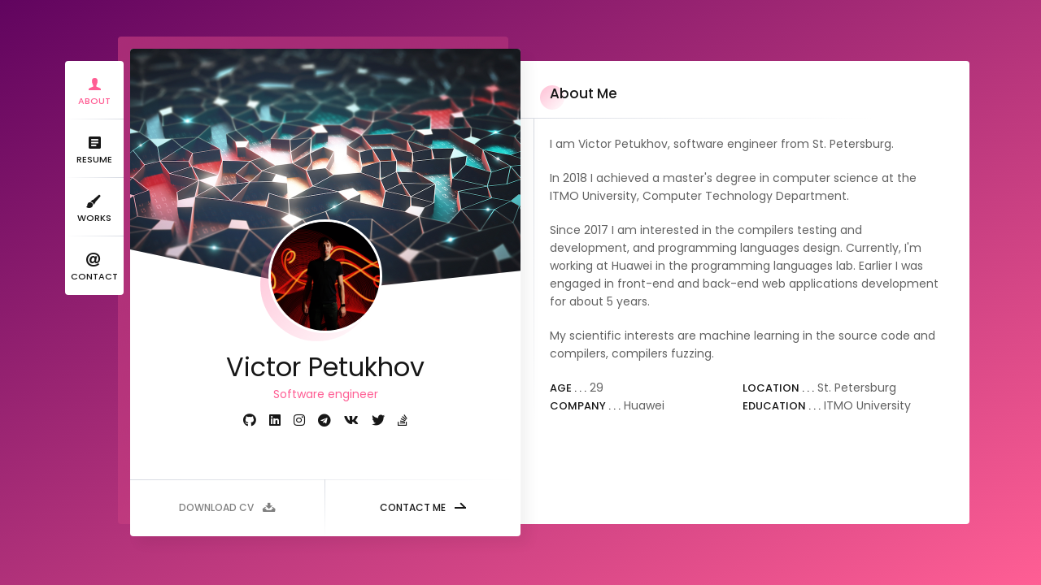

--- FILE ---
content_type: text/html
request_url: http://victor.am/
body_size: 5475
content:
<!DOCTYPE html>
<html lang="en">
<head>

    <!--
        Basic
    -->
    <meta charset="UTF-8" />
    <meta http-equiv="X-UA-Compatible" content="IE=edge">
    <title>Victor Petukhov</title>
    <meta name="viewport" content="width=device-width, initial-scale=1, maximum-scale=1" />
    <meta name="description" content="vCard & Resume Template" />
    <meta name="keywords" content="vcard, resposnive, resume, personal, card, cv, cards, portfolio" />
    <meta name="author" content="beshleyua" />

    <!--
        Load Fonts
    -->
    <link href="https://fonts.googleapis.com/css?family=Poppins:100,100i,200,200i,300,300i,400,400i,500,500i,600,600i,700,700i,800,800i,900,900i" rel="stylesheet">
    <link rel="stylesheet" href="https://use.fontawesome.com/releases/v5.2.0/css/all.css" integrity="sha384-hWVjflwFxL6sNzntih27bfxkr27PmbbK/iSvJ+a4+0owXq79v+lsFkW54bOGbiDQ" crossorigin="anonymous">

    <!--
        Load CSS
    -->
    <link rel="stylesheet" href="css/basic.css" />
    <link rel="stylesheet" href="css/layout.css" />
    <link rel="stylesheet" href="css/blogs.css" />
    <link rel="stylesheet" href="css/ionicons.css" />
    <link rel="stylesheet" href="css/magnific-popup.css" />
    <link rel="stylesheet" href="css/animate.css" />
    <link rel="stylesheet" href="css/gradient.css">
    <link rel="stylesheet" href="css/custom.css">

    <!--
        Template Colors
    -->
    <!--<link rel="stylesheet" href="css/template-colors/green.css" />-->
    <!--<link rel="stylesheet" href="css/template-colors/blue.css" />-->
    <!--<link rel="stylesheet" href="css/template-colors/orange.css" />-->
    <link rel="stylesheet" href="css/template-colors/pink.css" />
    <!--<link rel="stylesheet" href="css/template-colors/purple.css" />-->
    <!--<link rel="stylesheet" href="css/template-colors/red.css" />-->

    <!--[if lt IE 9]>
    <script src="http://css3-mediaqueries-js.googlecode.com/svn/trunk/css3-mediaqueries.js"></script>
    <script src="http://html5shim.googlecode.com/svn/trunk/html5.js"></script>
    <![endif]-->

    <!--
        Favicons
    -->
    <link rel="shortcut icon" href="images/favicons/favicon.ico">

</head>

<body>
<div class="page">

    <!-- preloader -->
    <div class="preloader">
        <div class="centrize full-width">
            <div class="vertical-center">
                <div class="spinner">
                    <div class="double-bounce1"></div>
                    <div class="double-bounce2"></div>
                </div>
            </div>
        </div>
    </div>

    <!-- background -->
    <div class="background gradient">
        <ul class="bg-bubbles">
            <li></li>
            <li></li>
            <li></li>
            <li></li>
            <li></li>
            <li></li>
            <li></li>
            <li></li>
            <li></li>
            <li></li>
        </ul>
    </div>

    <!--
        Container
    -->
    <div class="container opened" data-animation-in="fadeInLeft" data-animation-out="fadeOutLeft">

        <!--
            Header
        -->
        <header class="header">

            <!-- menu -->
            <div class="top-menu">
                <ul>
                    <li class="active">
                        <a href="#about-card">
                            <span class="icon ion-person"></span>
                            <span class="link">About</span>
                        </a>
                    </li>
                    <li>
                        <a href="#resume-card">
                            <span class="icon ion-android-list"></span>
                            <span class="link">Resume</span>
                        </a>
                    </li>
                    <li>
                        <a href="#works-card">
                            <span class="icon ion-paintbrush"></span>
                            <span class="link">Works</span>
                        </a>
                    </li>
                    <!--<li>-->
                    <!--<a href="#blog-card">-->
                    <!--<span class="icon ion-chatbox-working"></span>-->
                    <!--<span class="link">Blog</span>-->
                    <!--</a>-->
                    <!--</li>-->
                    <li>
                        <a href="#contacts-card">
                            <span class="icon ion-at"></span>
                            <span class="link">Contact</span>
                        </a>
                    </li>
                </ul>
            </div>

        </header>

        <!--
            Card - Started
        -->
        <div class="card-started" id="home-card">

            <!--
                Profile
            -->
            <div class="profile">

                <!-- profile image -->
                <div class="slide" style="background-image: url(images/bg.jpg);"></div>

                <!-- profile photo -->
                <div class="image">
                    <img src="images/profile.png" alt="" />
                </div>

                <!-- profile titles -->
                <div class="title">Victor Petukhov</div>
                <div class="subtitle">Software engineer</div>

                <!-- profile socials -->
                <div class="social">
                    <!--<a target="_blank" href="https://dribbble.com/"><span class="fab fa-dribbble"></span></a>-->
                    <a target="_blank" href="https://github.com/petukhovv"><span class="fab fa-github"></span></a>
                    <a target="_blank" href="https://www.linkedin.com/in/vpetukhov/"><span class="fab fa-linkedin"></span></a>
                    <a target="_blank" href="https://www.instagram.com/victor_petukhov/"><span class="fab fa-instagram"></span></a>
                    <a target="_blank" href="https://t.me/victor_petukhov"><span class="fab fa-telegram"></span></a>
                    <a target="_blank" href="https://vk.com/victor_petukhov"><span class="fab fa-vk"></span></a>
                    <a target="_blank" href="https://twitter.com/victor_petukhov"><span class="fab fa-twitter"></span></a>
                    <!--<a target="_blank" href="https://www.spotify.com/"><span class="fab fa-spotify"></span></a>-->
                    <a target="_blank" href="https://stackoverflow.com/users/2874765"><span class="fab fa-stack-overflow"></span></a>
                </div>

                <!-- profile buttons -->
                <div class="lnks">
                    <a href="#" class="lnk" style="color: gray;">
                        <span class="text">Download CV</span>
                        <span class="ion ion-archive"></span>
                    </a>
                    <a href="#" class="lnk discover">
                        <span class="text">Contact Me</span>
                        <span class="arrow"></span>
                    </a>
                </div>

            </div>

        </div>

        <!--
            Card - About
        -->
        <div class="card-inner animated active" id="about-card">
            <div class="card-wrap">

                <!--
                    About
                -->
                <div class="content about">

                    <!-- title -->
                    <div class="title">About Me</div>

                    <!-- content -->
                    <div class="row">
                        <div class="col col-d-12 col-t-12 col-m-12 border-line-v">
                            <div class="text-box">
                                <p>I am Victor Petukhov, software engineer from St. Petersburg.</p>
                                <p>In 2018 I achieved a master's degree in computer science at the <a href="https://en.itmo.ru/" target="_blank">ITMO University</a>, <a href="https://ct.itmo.ru/" target="_blank">Computer Technology Department</a>.</p>
                                <p>Since 2017 I am interested in the compilers testing and development, and programming languages design. Currently, I'm working at Huawei in the programming languages lab. Earlier I was engaged in front-end and back-end web applications development for about 5 years.</p>
                                <p>My scientific interests are machine learning in the source code and compilers, compilers fuzzing.</p>
                            </div>
                            <div class="info-list">
                                <ul>
                                    <li><strong>Age . . .</strong> 29</li>
                                    <li><strong>Location . . .</strong> St. Petersburg</li>
                                    <li><strong>Company . . .</strong> Huawei</li>
                                    <li><strong>Education . . .</strong> ITMO University</li>
                                </ul>
                            </div>
                        </div>
                        <div class="clear"></div>
                    </div>

                </div>

            </div>
        </div>

        <!--
            Card - Resume
        -->
        <div class="card-inner" id="resume-card">
            <div class="card-wrap">

                <!--
                    Resume
                -->
                <div class="content resume">

                    <!-- title -->
                    <div class="title">Resume</div>

                    <!-- content -->
                    <div class="row">

                        <!-- experience -->
                        <div class="col col-d-6 col-t-6 col-m-12 border-line-v">
                            <div class="resume-title border-line-h">
                                <div class="icon"><i class="ion ion-briefcase"></i></div>
                                <div class="name">Experience</div>
                            </div>
                            <div class="resume-items">
                                <div class="resume-item border-line-h active">
                                    <div class="date">2022 - present</div>
                                    <div class="name">Software engineer</div>
                                    <div class="company"><a href="https://career.huawei.ru/rri/" target="_blank">Huawei</a></div>
                                    <p>
                                        Programming language design and compiler development.
                                    </p>
                                </div>
                                <div class="resume-item border-line-h active">
                                    <div class="date">2019 - 2022</div>
                                    <div class="name">Software engineer</div>
                                    <div class="company"><a href="https://jetbrains.com/" target="_blank">JetBrains</a></div>
                                    <p>
                                        Kotlin compiler front-end development: resolution and type inference, Java interoperability.
                                    </p>
                                </div>
                                <div class="resume-item border-line-h active">
                                    <div class="date">2018 - 2019</div>
                                    <div class="name">QA engineer</div>
                                    <div class="company"><a href="https://jetbrains.com/" target="_blank">JetBrains</a></div>
                                    <p>
                                        Kotlin compiler tests development for the parser, type inference and codegen; language specifications tests.
                                    </p>
                                </div>
                                <div class="resume-item border-line-h">
                                    <div class="date">2017 - 2018</div>
                                    <div class="name">Intern</div>
                                    <div class="company"><a href="https://money.yandex.ru/" target="_blank">JetBrains</a></div>
                                    <p>
                                        Research and development in the <a href="https://jetbrains.ru/students/practice/themes/code-anomaly-detection/" target="_blank">Kotlin code anomaly detection project</a>.<br />
                                        <mark>Kotlin</mark>
                                        <mark>Python</mark>
                                        <mark>Machine learning</mark>
                                        <mark>Anomaly detection</mark>
                                        <mark>Autoencoders</mark>
                                        <mark>Compilers</mark>
                                    </p>
                                </div>
                                <div class="resume-item border-line-h">
                                    <div class="date">2017 - 2018</div>
                                    <div class="name">Front-end Developer</div>
                                    <div class="company"><a href="https://money.yandex.ru/" target="_blank">Yandex.Money</a></div>
                                    <p>
                                        Front-end and NodeJS back-end development of the Yandex.Money portal and Yandex.Kassa.<br />
                                        <mark>Javascript</mark>
                                        <mark>NodeJS</mark>
                                        <mark>React</mark>
                                        <mark>Redux</mark>
                                    </p>
                                </div>
                                <div class="resume-item border-line-h">
                                    <div class="date">2016 - 2017</div>
                                    <div class="name">Front-end Developer</div>
                                    <div class="company"><a href="http://sber-tech.com/" target="_blank">Sberbank Technologies</a></div>
                                    <p>
                                        Front-end development of the Sberbank business online application (new product features and refactoring).<br />
                                        <mark>Javascript</mark>
                                        <mark>Typescript</mark>
                                        <mark>React</mark>
                                        <mark>Redux</mark>
                                        <mark>Reflux</mark>
                                        <mark>Webpack</mark>
                                        <mark>Less</mark>
                                        <mark>Unit and e2e testing</mark>
                                    </p>
                                </div>
                                <div class="resume-item border-line-h">
                                    <div class="date">2015 - 2016</div>
                                    <div class="name">Front-end Developer, BI Researcher</div>
                                    <div class="company"><a href="https://erpscan.com/" target="_blank">ERPScan</a></div>
                                    <p>
                                        Front-end development of the ERPScan Security Monitoring Suite.<br />
                                        The development of tools for processing large SAP logs.<br />
                                        <mark>Javascript</mark>
                                        <mark>Python</mark>
                                        <mark>Elasticsearch</mark>
                                        <mark>Logstash</mark>
                                        <mark>Splunk</mark>
                                    </p>
                                </div>
                                <div class="resume-item">
                                    <div class="date">2011 - 2013</div>
                                    <div class="name">Web Developer (HTML layout)</div>
                                    <div class="company"><a href="https://www.ucoz.com/" target="_blank">uCoz free website builder</a></div>
                                    <p>
                                        Company website layout, front-end development of product features.<br />
                                        <mark>HTML</mark>
                                        <mark>CSS</mark>
                                        <mark>Javascript</mark>
                                    </p>
                                </div>
                                <div class="resume-item">
                                    <div class="date">2010</div>
                                    <div class="name">Technical Support</div>
                                    <div class="company"><a href="https://www.ucoz.com/" target="_blank">uCoz free website builder</a></div>
                                    <p>
                                        Answers to users tickets, help users on the official forum, web development of related websites.
                                    </p>
                                </div>
                                <div class="resume-item">
                                    <div class="date">2009 - 2016</div>
                                    <div class="name">Freelancer</div>
                                    <div class="company"></div>
                                    <p>
                                        HTML layout, frontend and backend web development.<br />
                                        <mark>HTML</mark>
                                        <mark>CSS</mark>
                                        <mark>Javascript</mark>
                                        <mark>PHP</mark>
                                        <mark>MySQL</mark>
                                    </p>
                                </div>
                            </div>
                        </div>

                        <!-- education -->
                        <div class="col col-d-6 col-t-6 col-m-12 border-line-v">
                            <div class="resume-title border-line-h">
                                <div class="icon"><i class="ion ion-university"></i></div>
                                <div class="name">Education</div>
                            </div>
                            <div class="resume-items">
                                <div class="resume-item border-line-h">
                                    <div class="date">2016 - 2018</div>
                                    <div class="name"><a href="http://en.ifmo.ru/" target="_blank">ITMO University</a></div>
                                    <div class="company">St. Petersburg</div>
                                    <p>
                                        Master's Degree in Software Development Technologies (Applied Mathematics and Computer Science), <a href="http://ct.ifmo.ru/en/" target="_blank">Computer Technology Department</a>.
                                    </p>
                                </div>
                                <div class="resume-item border-line-h">
                                    <div class="date">2018</div>
                                    <div class="name"><a href="https://compscicenter.ru/courses/compilers/2018-spring/" target="_blank">Programming Languages and Compilers Course (Computer Science Center)</a></div>
                                    <div class="company">St. Petersburg</div>
                                    <p>
                                        Toolkit development for a simple programming language: interpreter, stack machine, stack machine code compiler and X86 code compiler
                                        <a target="_blank" href="https://github.com/PetukhovVictor/compiler"><span class="fab fa-github"></span></a>
                                    </p>
                                </div>
                                <div class="resume-item">
                                    <div class="date">2012 - 2016</div>
                                    <div class="name"><a href="http://en.ifmo.ru/" target="_blank">ITMO University</a></div>
                                    <div class="company">St. Petersburg</div>
                                    <p>
                                        Bachelor's Degree in Programming and Internet Technologies (Information Systems and Technologies), <a href="http://isc.ifmo.ru/en/" target="_blank">Information Systems Department</a>.
                                    </p>
                                </div>
                            </div>
                        </div>

                        <div class="clear"></div>
                    </div>

                </div>

            </div>
        </div>

        <!--
            Card - Works
        -->
        <div class="card-inner" id="works-card">
            <div class="card-wrap">

                <!--
                    Works
                -->
                <div class="content works">

                    <!-- title -->
                    <div class="title">Works</div>

                    <!-- filters -->
                    <div class="filter-menu filter-button-group">
                        <div class="f_btn active">
                            <label><input type="radio" name="fl_radio" value="grid-item" />All</label>
                        </div>
                        <div class="f_btn">
                            <label><input type="radio" name="fl_radio" value="projects" />Projects</label>
                        </div>
                        <div class="f_btn">
                            <label><input type="radio" name="fl_radio" value="tools" />Tools</label>
                        </div>
                        <div class="f_btn">
                            <label><input type="radio" name="fl_radio" value="publications" />Publications</label>
                        </div>
                    </div>

                    <div class="section-info">
                        Under construction…<br />Project list is currently building.
                    </div>

                    <!-- content -->
                    <div class="row grid-items border-line-v">

                        <div class="col col-d-6 col-t-6 col-m-12 grid-item projects tools border-line-h">
                            <div class="box-item">
                                <div class="image">
                                    <a href="https://github.com/PetukhovVictor/code-anomaly-detection" target="_blank">
                                        <img src="images/works/work1.png" style="width: 100px;" alt="" />
                                    </a>
                                </div>
                                <div class="desc">
                                    <a href="https://github.com/PetukhovVictor/code-anomaly-detection" target="_blank" class="name">Kotlin code anomaly detection</a>
                                    <div class="category">Project <a target="_blank" href="/code-anomaly-detection"><a target="_blank" href="https://github.com/PetukhovVictor/code-anomaly-detection"><span class="fab fa-github"></span></a></div>
                                </div>
                                <div class="desc-text">Searching an anomalous code on Kotlin using machine learning algorithms.</div>
                            </div>
                        </div>

                        <!-- work item video -->
                        <div class="col col-d-6 col-t-6 col-m-12 grid-item projects border-line-h">
                            <div class="box-item">
                                <div class="image">
                                    <a href="https://github.com/PetukhovVictor/code-anomaly-detection" target="_blank">
                                        <img src="images/works/work2.jpg" style="border-radius: 2px;" alt="" />
                                    </a>
                                </div>
                                <div class="desc">
                                    <a href="https://github.com/PetukhovVictor/compiler" target="_blank" class="name">Toy compiler</a>
                                    <div class="category">Project <a target="_blank" href="https://github.com/PetukhovVictor/compiler"><span class="fab fa-github"></span></a></div>
                                </div>
                                <div class="desc-text">Toolkit for a simple programming language: interpreter, stack machine, stack machine code compiler and X86 code compiler (ASM code with NASM dialect).</div>
                            </div>
                        </div>

                        <!-- work item music -->
                        <div class="col col-d-6 col-t-6 col-m-12 grid-item projects tools border-line-h">
                            <div class="box-item">
                                <div class="image">
                                    <a href="https://github.com/PetukhovVictor/vk-users-relation-builder" target="_blank">
                                        <img src="images/works/work3.png" style="border-radius: 2px;" alt="" />
                                    </a>
                                </div>
                                <div class="desc">
                                    <a href="https://github.com/PetukhovVictor/vk-users-relation-builder" class="name">VK users relation builder</a>
                                    <div class="category">Project <a target="_blank" href="https://github.com/PetukhovVictor/vk-users-relation-builder"><span class="fab fa-github"></span></a></div>
                                </div>
                                <div class="desc-text">Building a chain of friends between VK users (checking the six degrees of separation idea).</div>
                            </div>
                        </div>

                        <div class="clear"></div>
                    </div>

                </div>

            </div>
        </div>

        <!--
            Card - Contacts
        -->
        <div class="card-inner contacts" id="contacts-card">
            <div class="card-wrap">

                <!--
                    Conacts Info
                -->
                <div class="content contacts">

                    <!-- title -->
                    <div class="title">Get in Touch</div>

                    <!-- content -->
                    <div class="row">
                        <div class="col col-d-12 col-t-12 col-m-12 border-line-v">
                            <!--<div class="map" id="map"></div>-->
                            <div class="info-list">
                                <ul>
                                    <li><strong>Email . . .</strong> i@victor.am</li>
                                    <li><strong>Location . . .</strong> St. Petersburg</li>
                                    <li><strong>LinkedIn . . .</strong> <a href="https://www.linkedin.com/in/vpetukhov/" target="_blank">Go to my page</a></li>
                                    <li><strong>Company . . .</strong> Huawei</li>
                                </ul>
                            </div>
                        </div>
                        <div class="clear"></div>
                    </div>

                </div>
            </div>
        </div>

    </div>
</div>

<!--
    jQuery Scripts
-->
<script src="js/jquery.min.js"></script>
<script src="js/jquery.validate.js"></script>
<script src="js/jquery.magnific-popup.js"></script>
<script src="js/imagesloaded.pkgd.js"></script>
<script src="js/masonry.pkgd.js"></script>
<script src="js/masonry-filter.js"></script>
<script src="js/jquery.slimscroll.js"></script>

<!--
    Google map api
-->
<script src="http://maps.google.com/maps/api/js?key=AIzaSyDku_JRZp857i5_fiJ7l9jGbN1SUk_nAV8"></script>

<!--
    Main Scripts
-->
<script src="js/scripts.js"></script>

</body>
</html>

--- FILE ---
content_type: text/css
request_url: http://victor.am/css/basic.css
body_size: 16262
content:
/*
*	 Author: beshleyua
*	 Author URL: http://themeforest.net/user/beshleyua
*/

/* TABLE OF CONTENTS
	1. Base
	2. Container
	3. Columns
	4. Preloader
	5. Typography
	6. Forms
	7. Alignments
	8. Animations
*/

/*
	1. Basic
*/

html {
	margin-right: 0!important;
}

body {
	margin: 0;
	padding: 0;
	border: none;
	font-family: 'Poppins';
	font-size: 14px;
	color: #626262;
	background: #d8dbe2;
	letter-spacing: 0em;
	font-weight: 400;
	-webkit-font-smoothing: antialiased;
	-webkit-text-size-adjust: 100%;
}

.page {
	position: absolute;
	overflow: hidden;
	width: 100%;
	height: 100%;
}

@media (max-width: 1023px) {
	.page {
		overflow: visible;
	}

}

* {
	box-sizing: border-box;
	-webkit-box-sizing: border-box;
}

/*
	2. Container
*/
.container {
	margin: -300px 0 0 -240px;
	position: absolute;
	top: 50%;
	left: 50%;
	width: 480px;
	height: 600px;
	transform: translateX(0px);
	-webkit-transform: translateX(0px);
	-moz-transform: translateX(0px);
	-o-transform: translateX(0px);
	transition: all 0.4s ease 0s;
	-moz-transition: all 0.4s ease 0s;
	-webkit-transition: all 0.4s ease 0s;
	-o-transition: all 0.4s ease 0s;
}

.container.opened {
	transform: translateX(-240px);
	-webkit-transform: translateX(-240px);
	-moz-transform: translateX(-240px);
	-o-transform: translateX(-240px);
}

@media (max-width: 1072px) {
	.container {
		margin: -300px 0 0 -220px;
		width: 440px;
	}

	.container.opened {
		transform: translateX(-204px);
		-webkit-transform: translateX(-204px);
		-moz-transform: translateX(-204px);
		-o-transform: translateX(-204px);
	}

}

@media (max-width: 1023px) {
	.container {
		margin: 0 auto;
		position: relative;
		top: 83px;
		left: 0;
		width: auto;
		max-width: 540px;
		height: auto;
		transform: none;
		-webkit-transform: none;
		-moz-transform: none;
		-o-transform: none;
	}

	.container.opened {
		transform: none;
		-webkit-transform: none;
		-moz-transform: none;
		-o-transform: none;
	}

}

@media (max-width: 560px) {
	.container {
		margin: 0 5px;
		top: 78px;
		width: auto;
		max-width: 100%;
	}

}

.background {
	position: fixed;
	top: 0%;
	left: 0%;
	width: 100%;
	height: 100%;
	background-position: center center;
	background-repeat: no-repeat;
	background-size: cover;
	background-color: rgba(46, 202, 127, 0.4);
}


/*
	3. Columns
*/
.row {
	margin: 0 -20px;
	position: relative;
	font-size: 0;
}

.row .col {
	padding: 20px;
	position: relative;
	display: inline-block;
	vertical-align: top;
	font-size: 14px;
}

.row .col .col {
	padding-top: 0;
	padding-bottom: 20px;
}

@media (min-width: 1024px) {
	.row .col.col-d-12 {
		width: 99.996%;
	}

	.row .col.col-d-11 {
		width: 91.663%;
	}

	.row .col.col-d-10 {
		width: 83.333%;
	}

	.row .col.col-d-9 {
		width: 74.997%;
	}

	.row .col.col-d-8 {
		width: 66.664%;
	}

	.row .col.col-d-7 {
		width: 58.331%;
	}

	.row .col.col-d-6 {
		width: 49.998%;
	}

	.row .col.col-d-5 {
		width: 41.665%;
	}

	.row .col.col-d-4 {
		width: 33.332%;
	}

	.row .col.col-d-3 {
		width: 24.999%;
	}

	.row .col.col-d-2 {
		width: 16.666%;
	}

	.row .col.col-d-1 {
		width: 8.333%;
	}

}

@media (max-width: 1023px) {
	.row .col.col-t-12 {
		width: 99.996%;
	}

	.row .col.col-t-11 {
		width: 91.663%;
	}

	.row .col.col-t-10 {
		width: 83.333%;
	}

	.row .col.col-t-9 {
		width: 74.997%;
	}

	.row .col.col-t-8 {
		width: 66.664%;
	}

	.row .col.col-t-7 {
		width: 58.331%;
	}

	.row .col.col-t-6 {
		width: 49.998%;
	}

	.row .col.col-t-5 {
		width: 41.665%;
	}

	.row .col.col-t-4 {
		width: 33.332%;
	}

	.row .col.col-t-3 {
		width: 24.999%;
	}

	.row .col.col-t-2 {
		width: 16.666%;
	}

	.row .col.col-t-1 {
		width: 8.333%;
	}

}

@media (max-width: 560px) {
	.row .col.col-m-12 {
		width: 99.996%;
	}

	.row .col.col-m-11 {
		width: 91.663%;
	}

	.row .col.col-m-10 {
		width: 83.333%;
	}

	.row .col.col-m-9 {
		width: 74.997%;
	}

	.row .col.col-m-8 {
		width: 66.664%;
	}

	.row .col.col-m-7 {
		width: 58.331%;
	}

	.row .col.col-m-6 {
		width: 49.998%;
	}

	.row .col.col-m-5 {
		width: 41.665%;
	}

	.row .col.col-m-4 {
		width: 33.332%;
	}

	.row .col.col-m-3 {
		width: 24.999%;
	}

	.row .col.col-m-2 {
		width: 16.666%;
	}

	.row .col.col-m-1 {
		width: 8.333%;
	}

}

.row:after {
	content: '';
	display: block;
	clear: both;
}

.border-line-v:before {
	content: '';
	position: absolute;
	left: 0;
	top: 0;
	width: 1px;
	height: 100%;
	background: -moz-radial-gradient(top, ellipse cover, rgba(197, 202, 213, 0.7) 0%, rgba(255, 255, 255, 0) 70%);
	background: -webkit-radial-gradient(top, ellipse cover, rgba(197, 202, 213, 0.7) 0%, rgba(255, 255, 255, 0) 70%);
	background: radial-gradient(ellipse at top, rgba(197, 202, 213, 0.7) 0%, rgba(255, 255, 255, 0) 70%);
}

.border-line-h:after {
	content: '';
	position: absolute;
	left: 0;
	bottom: 0;
	width: 100%;
	height: 1px;
	background: -moz-radial-gradient(left, ellipse cover, rgba(197, 202, 213, 0.7) 0%, rgba(255, 255, 255, 0) 70%);
	background: -webkit-radial-gradient(left, ellipse cover, rgba(197, 202, 213, 0.7) 0%, rgba(255, 255, 255, 0) 70%);
	background: radial-gradient(ellipse at left, rgba(197, 202, 213, 0.7) 0%, rgba(255, 255, 255, 0) 70%);
}

/*
	4. Preloader
*/
.preloader {
	position: fixed;
	top: 0;
	left: 0;
	width: 100%;
	height: 100%;
	text-align: center;
	background: #ffffff;
	z-index: 1000;
}

.preloader .spinner {
	position: relative;
	display: inline-block;
	width: 40px;
	height: 40px;
}

.preloader .spinner .double-bounce1,
.preloader .spinner .double-bounce2 {
	position: absolute;
	top: 0;
	left: 0;
	width: 100%;
	height: 100%;
	background: #2eca7f;
	opacity: 1;
	-webkit-animation: sk-bounce 2s infinite ease-in-out;
	animation: sk-bounce 2s infinite ease-in-out;
	border-radius: 50%;
	-moz-border-radius: 50%;
	-webkit-border-radius: 50%;
	-khtml-border-radius: 50%;
}

.preloader .spinner .double-bounce2 {
	-webkit-animation-delay: -1s;
	animation-delay: -1s;
	opacity: 0.1;
}

/*
	5. Typography
*/
h1,
h2,
h3,
h4,
h5,
h6 {
	margin: 0 0 5px 0;
	font-family: 'Poppins';
	font-size: 25px;
	color: #171717;
	line-height: 33px;
	font-weight: 500;
}

h2 {
	font-size: 24px;
}

h3 {
	font-size: 22px;
}

h4 {
	font-size: 20px;
}

h5 {
	font-size: 18px;
}

h6 {
	font-size: 16px;
}

p {
	font-size: 14px;
	line-height: 1.6;
	padding: 0;
	margin: 0 0 20px 0;
}

strong {
	font-weight: 500;
}

/* links, buttons */
.lnks {
	position: absolute;
	bottom: 0;
	left: 0;
	width: 100%;
	height: 70px;
	z-index: 10;
}

.lnks:before {
	content: '';
	position: absolute;
	left: 0;
	top: 0;
	width: 100%;
	height: 1px;
	background: -moz-radial-gradient(left, ellipse cover, rgba(197, 202, 213, 0.7) 0%, rgba(255, 255, 255, 0) 70%);
	background: -webkit-radial-gradient(left, ellipse cover, rgba(197, 202, 213, 0.7) 0%, rgba(255, 255, 255, 0) 70%);
	background: radial-gradient(ellipse at left, rgba(197, 202, 213, 0.7) 0%, rgba(255, 255, 255, 0) 70%);
}

.lnk,
.button {
	position: relative;
	float: left;
	width: 50%;
	height: 70px;
	line-height: 70px;
	font-size: 12px;
	color: #171717;
	font-weight: 500;
	text-align: center;
	text-decoration: none;
	text-transform: uppercase;
	border: none;
}

.lnk:before,
.button:before {
	content: '';
	position: absolute;
	right: 0;
	top: 0;
	width: 1px;
	height: 100%;
	background: -moz-radial-gradient(top, ellipse cover, rgba(197, 202, 213, 0.7) 0%, rgba(255, 255, 255, 0) 70%);
	background: -webkit-radial-gradient(top, ellipse cover, rgba(197, 202, 213, 0.7) 0%, rgba(255, 255, 255, 0) 70%);
	background: radial-gradient(ellipse at top, rgba(197, 202, 213, 0.7) 0%, rgba(255, 255, 255, 0) 70%);
}

.lnk .ion,
.button .ion,
.lnk .arrow,
.button .arrow {
	margin: 0 0 0 8px;
	position: relative;
	top: -2px;
	display: inline-block;
	vertical-align: middle;
	font-size: 18px;
	transition: all 0.3s ease 0s;
	-moz-transition: all 0.3s ease 0s;
	-webkit-transition: all 0.3s ease 0s;
	-o-transition: all 0.3s ease 0s;
}

.lnk .arrow,
.button .arrow {
	top: -1px;
	width: 14px;
	height: 2px;
}

.lnk .arrow:before,
.button .arrow:before,
.lnk .arrow:after,
.button .arrow:after {
	content: '';
	position: absolute;
	left: 0;
	top: 0;
	width: 100%;
	height: 100%;
	background: #171717;
	transition: all 0.3s ease 0s;
	-moz-transition: all 0.3s ease 0s;
	-webkit-transition: all 0.3s ease 0s;
	-o-transition: all 0.3s ease 0s;
}

.lnk .arrow:after,
.button .arrow:after {
	left: auto;
	top: auto;
	right: 0;
	bottom: 3px;
	width: 8px;
	height: 2px;
	transform: rotate(45deg);
	-webkit-transform: rotate(45deg);
	-moz-transform: rotate(45deg);
	-o-transform: rotate(45deg);
}

.lnk .text,
.button .text {
	transition: all 0.3s ease 0s;
	-moz-transition: all 0.3s ease 0s;
	-webkit-transition: all 0.3s ease 0s;
	-o-transition: all 0.3s ease 0s;
}

.lnk:last-child:before,
.button:last-child:before {
	display: none;
}

.lnk:hover,
.button:hover {
	color: #2eca7f;
}

.lnk:hover .ion,
.button:hover .ion {
	color: #2eca7f;
}

.lnk:hover .arrow:before,
.button:hover .arrow:before,
.lnk:hover .arrow:after,
.button:hover .arrow:after {
	background: #2eca7f;
}

.button {
	display: inline-block;
	float: none;
	width: auto;
}

a {
	color: #626262;
	text-decoration: none;
	opacity: 1;
	outline: none;
}

a:hover {
	text-decoration: none;
	color: #2eca7f;
}

/* lists */
ol,
ul {
	list-style: none;
	margin-top: 0px;
	margin-bottom: 0px;
	padding-left: 0px;
}

ul ul,
ul ol,
ol ol,
ol ul {
	margin-bottom: 0px;
}

li {
	margin-bottom: 0px;
}

/* code */
code {
	background: #d8dbe2;
	font-size: 16px;
	font-family: 'Poppins';
	margin: 20px 0;
	padding: 10px 20px;
}

/* tables */
table {
	width: 100%;
	margin: 30px 0;
	padding: 0;
	border-collapse: collapse;
}

th {
	font-weight: 500;
	border: none;
	border-bottom: 1px solid #d8dbe2;
	color: #171717;
	padding: 12px 15px;
	text-align: left;
}

td {
	border: none;
	border-bottom: 1px solid #d8dbe2;
	padding: 12px 15px;
	text-align: left;
	color: #626262;
}

/* blockquote */
blockquote {
	font-family: 'Poppins';
}

/*
	6. Forms
*/
input,
textarea,
button {
	margin: 0;
	padding: 0;
	display: block;
	font-family: 'Poppins';
	font-size: 13px;
	width: 100%;
	height: 60px;
	color: #171717;
	background: none;
	border: none;
	border-bottom: 1px solid #d8dbe2;
	-webkit-appearance: none;
	-moz-appearance: none;
	appearance: none;
	resize: none;
	outline: 0;
	transition: all 0.3s ease 0s;
	-moz-transition: all 0.3s ease 0s;
	-webkit-transition: all 0.3s ease 0s;
	-o-transition: all 0.3s ease 0s;
	border-radius: 0px;
	-moz-border-radius: 0px;
	-webkit-border-radius: 0px;
	-khtml-border-radius: 0px;
}

input:focus,
textarea:focus,
button:focus {
	color: #171717;
	border-bottom: 1px solid #2eca7f;
}

textarea {
	padding: 15px 0;
	height: 80px;
}

button {
	width: auto;
	display: inline-block;
	vertical-align: top;
	color: #171717;
	border-bottom: 1px solid #d8dbe2;
	text-align: left;
	cursor: pointer;
}

button:hover {
	border-bottom: 1px solid #2eca7f;
}

label,
legend {
	display: block;
	padding-bottom: 10px;
	font-family: 'Poppins';
	font-size: 14px;
}

fieldset {
	border-width: 0;
	padding: 0;
}

input[type="checkbox"],
input[type="radio"] {
	display: inline;
}

::-webkit-input-placeholder {
	color: #999999;
}

:-moz-placeholder {
	color: #999999;
}

::-moz-placeholder {
	color: #999999;
}

:-ms-input-placeholder {
	color: #999999;
}

input:focus::-webkit-input-placeholder,
textarea:focus::-webkit-input-placeholder {
	color: #171717;
}

input:focus:-moz-placeholder,
textarea:focus:-moz-placeholder {
	color: #171717;
}

input:focus::-moz-placeholder,
textarea:focus::-moz-placeholder {
	color: #171717;
}

input:focus:-ms-input-placeholder,
textarea:focus:-ms-input-placeholder {
	color: #171717;
}

input.error,
textarea.error {
	border-bottom: 1px solid #ff0000 !important;
}

label.error {
	display: none!important;
}

input.error::-moz-placeholder,
textarea.error::-moz-placeholder {
	color: #ff0000;
}

input.error:-moz-placeholder,
textarea.error:-moz-placeholder {
	color: #ff0000;
}

input.error:-ms-input-placeholder,
textarea.error:-ms-input-placeholder {
	color: #ff0000;
}

input.error::-webkit-input-placeholder,
textarea.error::-webkit-input-placeholder {
	color: #ff0000;
}

/*
	7. Alignments
*/
.align-center {
	text-align: center !important;
}

.align-right {
	text-align: right !important;
}

.align-left {
	text-align: left !important;
}

.pull-right {
	float: right !important;
}

.pull-left {
	float: left !important;
}

.pull-none {
	float: none !important;
}

/* width */
.full-width {
	max-width: 100% !important;
	width: 100% !important;
}

.full-max-width {
	max-width: 100% !important;
	width: auto !important;
}

/* vertical align */
.centrize {
	display: table !important;
	table-layout: fixed !important;
	height: 100% !important;
	position: relative !important;
}

.vertical-center {
	display: table-cell !important;
	vertical-align: middle !important;
}

.vertical-top {
	display: table-cell !important;
	vertical-align: top !important;
}

.vertical-bottom {
	display: table-cell !important;
	vertical-align: bottom !important;
}

/* text formating */
.text-uppercase {
	text-transform: uppercase !important;
}

.text-lowercase {
	text-transform: lowercase !important;
}

.text-capitalize {
	text-transform: capitalize !important;
}

.text-regular {
	font-weight: 400 !important;
}

.text-bold {
	font-weight: 700 !important;
}

.text-italic {
	font-style: italic !important;
}

/* clearing */
.clear {
	clear: both;
}

/*
	8. Animations
*/
/* flip cards */
.FlipIn {
	-webkit-backface-visibility: visible !important;
	backface-visibility: visible !important;
	-webkit-animation-duration: 0.7s !important;
	animation-duration: 0.7s !important;
	-webkit-animation-name: FlipIn;
	animation-name: FlipIn;
}

@-webkit-keyframes FlipIn {
	from {
		-webkit-transform: perspective(400px) rotate3d(0, 1, 0, 90deg);
		transform: perspective(400px) rotate3d(0, 1, 0, 90deg);
		-webkit-animation-timing-function: ease-in;
		animation-timing-function: ease-in;
		opacity: 0;
	}

	60% {
		-webkit-transform: perspective(400px) rotate3d(0, 1, 0, 0deg);
		transform: perspective(400px) rotate3d(0, 1, 0, 0deg);
		opacity: 1;
	}

	80% {
		-webkit-transform: perspective(400px) rotate3d(0, 1, 0, -5deg);
		transform: perspective(400px) rotate3d(0, 1, 0, -5deg);
	}

	to {
		-webkit-transform: perspective(400px);
		transform: perspective(400px);
	}

}

@keyframes FlipIn {
	from {
		-webkit-transform: perspective(400px) rotate3d(0, 1, 0, 90deg);
		transform: perspective(400px) rotate3d(0, 1, 0, 90deg);
		-webkit-animation-timing-function: ease-in;
		animation-timing-function: ease-in;
		opacity: 0;
	}

	60% {
		-webkit-transform: perspective(400px) rotate3d(0, 1, 0, 0deg);
		transform: perspective(400px) rotate3d(0, 1, 0, 0deg);
		opacity: 1;
	}

	80% {
		-webkit-transform: perspective(400px) rotate3d(0, 1, 0, -5deg);
		transform: perspective(400px) rotate3d(0, 1, 0, -5deg);
	}

	to {
		-webkit-transform: perspective(400px);
		transform: perspective(400px);
	}

}

.FlipOut {
	-webkit-animation-duration: 0.7s !important;
	animation-duration: 0.7s !important;
	-webkit-backface-visibility: visible !important;
	backface-visibility: visible !important;
	-webkit-animation-name: FlipOut;
	animation-name: FlipOut;
}

@-webkit-keyframes FlipOut {
	from {
		-webkit-transform: perspective(400px);
		transform: perspective(400px);
	}

	30% {
		-webkit-transform: perspective(400px) rotate3d(0, 1, 0, -5deg);
		transform: perspective(400px) rotate3d(0, 1, 0, -5deg);
		opacity: 1;
	}

	to {
		-webkit-transform: perspective(400px) rotate3d(0, 1, 0, 90deg);
		transform: perspective(400px) rotate3d(0, 1, 0, 90deg);
		opacity: 0;
	}

}

@keyframes FlipOut {
	from {
		-webkit-transform: perspective(400px);
		transform: perspective(400px);
	}

	30% {
		-webkit-transform: perspective(400px) rotate3d(0, 1, 0, -5deg);
		transform: perspective(400px) rotate3d(0, 1, 0, -5deg);
		opacity: 1;
	}

	to {
		-webkit-transform: perspective(400px) rotate3d(0, 1, 0, 90deg);
		transform: perspective(400px) rotate3d(0, 1, 0, 90deg);
		opacity: 0;
	}

}

/* preloader */
@-webkit-keyframes sk-bounce {
	0%,
	100% {
		-webkit-transform: scale(0);
	}

	50% {
		-webkit-transform: scale(1);
	}

}

@keyframes sk-bounce {
	0%,
	100% {
		transform: scale(0);
		-webkit-transform: scale(0);
	}

	50% {
		transform: scale(1);
		-webkit-transform: scale(1);
	}

}



--- FILE ---
content_type: text/css
request_url: http://victor.am/css/layout.css
body_size: 24830
content:
/*
*	 Author: beshleyua
*	 Author URL: http://themeforest.net/user/beshleyua
*/

/* TABLE OF CONTENTS
	1. Base
	2. Container
	3. Columns
	4. Preloader
	5. Typography
	6. Forms
	7. Alignments
	8. Animations
*/

/*
	1. Header
*/

.header {
	position: absolute;
	left: -80px;
	top: 15px;
	width: 72px;
	z-index: 100;
	text-align: center;
	opacity: 1;
	visibility: visible;
	border-radius: 4px;
	-moz-border-radius: 4px;
	-webkit-border-radius: 4px;
	-khtml-border-radius: 4px;
}

.header.active {
	opacity: 1!important;
	visibility: visible!important;
}

.header .top-menu {
	width: 100%;
	font-size: 0;
}

.header .top-menu ul li {
	display: block;
	transition: color 0.3s ease 0s;
	-moz-transition: color 0.3s ease 0s;
	-webkit-transition: color 0.3s ease 0s;
	-o-transition: color 0.3s ease 0s;
}

.header .top-menu ul li:first-child a {
	border-radius: 4px 4px 0 0;
	-moz-border-radius: 4px 4px 0 0;
	-webkit-border-radius: 4px 4px 0 0;
	-khtml-border-radius: 4px 4px 0 0;
}

.header .top-menu ul li:last-child a {
	border-radius: 0 0 4px 4px;
	-moz-border-radius: 0 0 4px 4px;
	-webkit-border-radius: 0 0 4px 4px;
	-khtml-border-radius: 0 0 4px 4px;
	border: none;
}

.header .top-menu ul li:last-child a:before {
	display: none;
}

.header .top-menu ul li a {
	position: relative;
	overflow: hidden;
	display: block;
	height: 72px;
	color: #171717;
	text-align: center;
	background: #ffffff;
}

.header .top-menu ul li a:before {
	content: '';
	position: absolute;
	left: 0;
	bottom: 0;
	width: 100%;
	height: 1px;
	background: -moz-radial-gradient(right, ellipse cover, rgba(197, 202, 213, 0.7) 0%, rgba(255, 255, 255, 0) 70%);
	background: -webkit-radial-gradient(right, ellipse cover, rgba(197, 202, 213, 0.7) 0%, rgba(255, 255, 255, 0) 70%);
	background: radial-gradient(ellipse at right, rgba(197, 202, 213, 0.7) 0%, rgba(255, 255, 255, 0) 70%);
}

.header .top-menu ul li a .icon {
	margin: -27px 0 0 -20px;
	position: absolute;
	top: 50%;
	left: 50%;
	width: 40px;
	height: 40px;
	font-size: 20px;
	color: #171717;
	line-height: 40px;
	border-radius: 30px;
	-moz-border-radius: 30px;
	-webkit-border-radius: 30px;
	-khtml-border-radius: 30px;
	transition: all 0.3s ease 0s;
	-moz-transition: all 0.3s ease 0s;
	-webkit-transition: all 0.3s ease 0s;
	-o-transition: all 0.3s ease 0s;
}

.header .top-menu ul li a .link {
	position: absolute;
	left: 0;
	top: 57%;
	width: 100%;
	display: block;
	font-size: 11px;
	font-weight: 500;
	text-transform: uppercase;
	transition: all 0.3s ease 0s;
	-moz-transition: all 0.3s ease 0s;
	-webkit-transition: all 0.3s ease 0s;
	-o-transition: all 0.3s ease 0s;
}

.header .top-menu ul li:hover a,
.header .top-menu ul li.active a {
	color: #2eca7f;
}

.header .top-menu ul li:hover a .icon,
.header .top-menu ul li.active a .icon,
.header .top-menu ul li:hover a .link,
.header .top-menu ul li.active a .link {
	color: #2eca7f;
}

@media (max-width: 1023px) {
	.header {
		position: fixed;
		left: 0;
		top: -4px;
		width: 100%;
		height: 72px;
		display: flex;
		align-items: center;
		justify-content: center;
	}

	.header .top-menu {
		margin: 0 auto;
		max-width: 540px;
		display: flex;
		box-shadow: 0 0 25px rgba(0, 0, 0, 0.05);
	}

	.header .top-menu ul {
		display: flex;
		width: 100%;
	}

	.header .top-menu ul li {
		display: block;
		width: 100%;
	}

	.header .top-menu ul li:first-child a {
		border-radius: 4px 0 0 4px;
		-moz-border-radius: 4px 0 0 4px;
		-webkit-border-radius: 4px 0 0 4px;
		-khtml-border-radius: 4px 0 0 4px;
	}

	.header .top-menu ul li:last-child a {
		border-radius: 0 4px 4px 0;
		-moz-border-radius: 0 4px 4px 0;
		-webkit-border-radius: 0 4px 4px 0;
		-khtml-border-radius: 0 4px 4px 0;
	}

	.header .top-menu ul li a:before {
		content: '';
		position: absolute;
		left: 0;
		bottom: 0;
		width: 1px;
		height: 100%;
		background: -moz-radial-gradient(top, ellipse cover, rgba(197, 202, 213, 0.7) 0%, rgba(255, 255, 255, 0) 70%);
		background: -webkit-radial-gradient(top, ellipse cover, rgba(197, 202, 213, 0.7) 0%, rgba(255, 255, 255, 0) 70%);
		background: radial-gradient(ellipse at top, rgba(197, 202, 213, 0.7) 0%, rgba(255, 255, 255, 0) 70%);
	}

}

@media (max-width: 560px) {
	.header {
		padding: 0 5px;
		width: 100%;
	}

	.header .top-menu {
		max-width: 100%;
	}

}

/*
	2. Card - Started
*/
.card-started {
	position: relative;
	width: 100%;
	height: 600px;
	z-index: 11;
	border-radius: 4px;
	-moz-border-radius: 4px;
	-webkit-border-radius: 4px;
	-khtml-border-radius: 4px;
}

.card-started:before {
	content: '';
	position: absolute;
	top: 0;
	left: 0;
	width: 100%;
	height: 100%;
	box-shadow: 10px 10px 15px rgba(0, 0, 0, 0.05);
	border-radius: 0 0 4px 0;
	-moz-border-radius: 0 0 4px 0;
	-webkit-border-radius: 0 0 4px 0;
	-khtml-border-radius: 0 0 4px 0;
}

.card-started:after {
	content: '';
	position: absolute;
	left: -15px;
	top: -15px;
	width: 100%;
	height: 100%;
	background: -moz-linear-gradient(-45deg, rgba(46, 202, 127, 0.4) 0%, rgba(46, 202, 127, 0.01) 100%);
	background: -webkit-linear-gradient(-45deg, rgba(46, 202, 127, 0.4) 0%, rgba(46, 202, 127, 0.01) 100%);
	background: linear-gradient(135deg, rgba(46, 202, 127, 0.4) 0%, rgba(46, 202, 127, 0.01) 100%);
	border-radius: 4px;
	-moz-border-radius: 4px;
	-webkit-border-radius: 4px;
	-khtml-border-radius: 4px;
}

.card-started .profile {
	padding: 210px 50px 50px 50px;
	position: relative;
	height: 100%;
	background: #ffffff;
	text-align: center;
	z-index: 10;
	border-radius: 4px;
	-moz-border-radius: 4px;
	-webkit-border-radius: 4px;
	-khtml-border-radius: 4px;
}

.card-started .profile.no-photo {
	padding-top: 340px;
}

.card-started .profile.no-photo .image {
	display: none;
}

.card-started .profile .slide {
	position: absolute;
	overflow: hidden;
	left: 0;
	top: 0;
	width: 100%;
	height: 300px;
	background-color: #626262;
	background-repeat: no-repeat;
	background-position: center center;
	background-size: cover;
	border-radius: 4px 4px 0 0;
	-moz-border-radius: 4px 4px 0 0;
	-webkit-border-radius: 4px 4px 0 0;
	-khtml-border-radius: 4px 4px 0 0;
}

.card-started .profile .slide:before,
.card-started .profile .slide:after {
	content: '';
	position: absolute;
	left: -25%;
	bottom: -198px;
	width: 700px;
	height: 200px;
	background: #ffffff;
	transform: rotate(12deg);
	-webkit-transform: rotate(12deg);
	-moz-transform: rotate(12deg);
	-o-transform: rotate(12deg);
}

.card-started .profile .slide:after {
	left: auto;
	right: -25%;
	transform: rotate(-6deg);
	-webkit-transform: rotate(-6deg);
	-moz-transform: rotate(-6deg);
	-o-transform: rotate(-6deg);
}

.card-started .profile .image {
	margin: 0 0 20px 0;
	position: relative;
	display: inline-block;
	width: 140px;
}

.card-started .profile .image:before {
	content: '';
	position: absolute;
	top: 10px;
	left: -10px;
	width: 100%;
	height: 100%;
	background: -moz-linear-gradient(-45deg, rgba(46, 202, 127, 0.4) 0%, rgba(46, 202, 127, 0.01) 100%);
	background: -webkit-linear-gradient(-45deg, rgba(46, 202, 127, 0.4) 0%, rgba(46, 202, 127, 0.01) 100%);
	background: linear-gradient(135deg, rgba(46, 202, 127, 0.4) 0%, rgba(46, 202, 127, 0.01) 100%);
	border-radius: 100%;
	-moz-border-radius: 100%;
	-webkit-border-radius: 100%;
	-khtml-border-radius: 100%;
}

.card-started .profile .image img {
	position: relative;
	display: block;
	width: 100%;
	height: auto;
	border: 3px solid #ffffff;
	border-radius: 100%;
	-moz-border-radius: 100%;
	-webkit-border-radius: 100%;
	-khtml-border-radius: 100%;
}

.card-started .profile .title {
	margin: 0 0 10px 0;
	font-size: 32px;
	color: #171717;
	line-height: 32px;
	font-weight: 400;
}

.card-started .profile .subtitle {
	margin: 0 0 15px 0;
	font-size: 14px;
	color: #2eca7f;
	line-height: 14px;
	font-weight: 400;
}

.card-started .profile .social a {
	margin: 0 6px;
	display: inline-block;
	vertical-align: middle;
}

.card-started .profile .social a .ion, .card-started .profile .social a .fab, .card-started .profile .social a .fas {
	font-size: 16px;
	color: #171717;
	transition: all 0.3s ease 0s;
	-moz-transition: all 0.3s ease 0s;
	-webkit-transition: all 0.3s ease 0s;
	-o-transition: all 0.3s ease 0s;
}

.card-started .profile .social a:hover .ion, .card-started .profile .social a:hover .fab, .card-started .profile .social a:hover .fas {
	color: #2eca7f;
}

.card-started .profile .lnk.active.discover .arrow {
	transform: scaleX(-1);
	-webkit-transform: scaleX(-1);
	-moz-transform: scaleX(-1);
	-o-transform: scaleX(-1);
}

@media (max-width: 560px) {
	.card-started {
		height: 480px;
	}

	.card-started:after {
		display: none;
	}

	.card-started .profile {
		padding: 135px 25px 25px 25px;
	}

	.card-started .profile.no-photo {
		padding-top: 250px;
	}

	.card-started .profile .slide {
		height: 200px;
	}

	.card-started .profile .image {
		margin: 0 0 15px 0;
		width: 124px;
	}

	.card-started .profile .title {
		font-size: 28px;
		line-height: 28px;
	}

}

/*
	3. Cards
*/
.card-inner {
	padding: 0;
	position: absolute;
	overflow: hidden;
	left: 95%;
	top: 15px;
	width: 120%;
	height: 570px;
	background: #ffffff;
	transform-origin: center left;
	opacity: 0;
	visibility: hidden;
	z-index: 8;
	border-radius: 4px;
	-moz-border-radius: 4px;
	-webkit-border-radius: 4px;
	-khtml-border-radius: 4px;
	transition: visibility 1s linear, opacity 0.5s linear;
	-moz-transition: visibility 1s linear, opacity 0.5s linear;
	-webkit-transition: visibility 1s linear, opacity 0.5s linear;
	-o-transition: visibility 1s linear, opacity 0.5s linear;
}

.card-inner.animated {
	opacity: 1;
	visibility: visible;
	z-index: 9;
}

.card-inner.active {
	opacity: 1;
	visibility: visible;
	z-index: 10;
}

.card-inner.hidden {
	opacity: 0;
	visibility: hidden;
	z-index: 9;
}

.card-inner:before,
.card-inner:after {
	content: '';
	position: absolute;
	top: 0;
	left: 0;
	right: 20px;
	height: 20px;
	background: #ffffff;
	z-index: 10;
}

.card-inner:after {
	top: auto;
	bottom: 0;
}

.card-inner .card-wrap {
	padding: 30px 30px 30px 60px;
	position: relative;
	overflow-x: hidden;
	height: 100%;
}

@media (max-width: 1072px) {
	.card-inner {
		width: 115%;
	}

}

@media (max-width: 1023px) {
	.card-inner {
		position: relative;
		margin: 15px 0;
		left: 0;
		top: 0;
		width: auto;
		height: auto;
		opacity: 1;
		visibility: visible;
	}

	.card-inner .card-wrap {
		padding: 30px 30px 30px 40px;
		overflow: visible;
		height: auto;
	}

	.card-inner:last-child {
		margin-bottom: 50px;
	}

}

@media (max-width: 560px) {
	.card-inner {
		margin: 10px 0;
	}

	.card-inner .card-wrap {
		padding: 30px;
	}

	.card-inner:last-child {
		margin-bottom: 10px;
	}

}

/* content */
.content {
	margin: 0 0 60px 0;
	position: relative;
}

.content:last-child {
	margin-bottom: 0;
}

.content .title {
	margin: 0 0 15px 0;
	padding: 0 0 5px 0;
	position: relative;
	font-size: 17px;
	color: #171717;
	line-height: 21px;
	font-weight: 500;
}

.content .title:before {
	content: '';
	position: absolute;
	left: -12px;
	top: 0;
	width: 30px;
	height: 30px;
	background: -moz-linear-gradient(-45deg, rgba(46, 202, 127, 0.4) 0%, rgba(46, 202, 127, 0.01) 100%);
	background: -webkit-linear-gradient(-45deg, rgba(46, 202, 127, 0.4) 0%, rgba(46, 202, 127, 0.01) 100%);
	background: linear-gradient(135deg, rgba(46, 202, 127, 0.4) 0%, rgba(46, 202, 127, 0.01) 100%);
	z-index: -1;
	border-radius: 30px;
	-moz-border-radius: 30px;
	-webkit-border-radius: 30px;
	-khtml-border-radius: 30px;
}

.content .title:after {
	content: '';
	position: absolute;
	left: -60px;
	bottom: -15px;
	width: 95%;
	height: 1px;
	background: -moz-radial-gradient(left, ellipse cover, rgba(197, 202, 213, 0.7) 0%, rgba(255, 255, 255, 0) 70%);
	background: -webkit-radial-gradient(left, ellipse cover, rgba(197, 202, 213, 0.7) 0%, rgba(255, 255, 255, 0) 70%);
	background: radial-gradient(ellipse at left, rgba(197, 202, 213, 0.7) 0%, rgba(255, 255, 255, 0) 70%);
}

/*
	4. Card - About
*/
/* 4.1 About */
.info-list ul li {
	display: inline-block;
	width: 48%;
	line-height: 1.6;
}

.info-list ul li strong {
	display: inline-block;
	font-size: 13px;
	color: #171717;
	font-weight: 500;
	text-transform: uppercase;
}

@media (max-width: 560px) {
	.info-list ul li {
		display: block;
		width: auto;
	}

}

/* 4.2 Services */
.service-items {
	font-size: 0;
}

.service-items.border-line-v:after {
	margin: 0 0 0 -1px;
	content: '';
	position: absolute;
	left: 50%;
	top: 0;
	width: 1px;
	height: 100%;
	background: -moz-radial-gradient(top, ellipse cover, rgba(197, 202, 213, 0.7) 0%, rgba(255, 255, 255, 0) 70%);
	background: -webkit-radial-gradient(top, ellipse cover, rgba(197, 202, 213, 0.7) 0%, rgba(255, 255, 255, 0) 70%);
	background: radial-gradient(ellipse at top, rgba(197, 202, 213, 0.7) 0%, rgba(255, 255, 255, 0) 70%);
}

.service-items .service-item {
	text-align: left;
}

.service-items .service-item .icon {
	margin: 0;
	width: 60px;
	height: 60px;
	text-align: center;
	font-size: 32px;
	color: #2eca7f;
	background: -moz-linear-gradient(-45deg, rgba(46, 202, 127, 0.4) 0%, rgba(46, 202, 127, 0.01) 100%);
	background: -webkit-linear-gradient(-45deg, rgba(46, 202, 127, 0.4) 0%, rgba(46, 202, 127, 0.01) 100%);
	background: linear-gradient(135deg, rgba(46, 202, 127, 0.4) 0%, rgba(46, 202, 127, 0.01) 100%);
	border-radius: 60px;
	-moz-border-radius: 60px;
	-webkit-border-radius: 60px;
	-khtml-border-radius: 60px;
}

.service-items .service-item .icon .ion, .service-items .service-item .icon .fab, .service-items .service-item .icon .fas {
	display: block;
	line-height: 60px;
}

.service-items .service-item .name {
	margin: 15px 0 10px 0;
	font-size: 13px;
	color: #171717;
	font-weight: 500;
	text-transform: uppercase;
}

.service-items .service-item p {
	margin: 0;
}

@media (max-width: 560px) {
	.service-items.border-line-v:after {
		display: none;
	}

	.service-items .col:after {
		content: '';
		position: absolute;
		left: 0;
		bottom: 0;
		width: 100%;
		height: 1px;
		background: -moz-radial-gradient(left, ellipse cover, rgba(197, 202, 213, 0.7) 0%, rgba(255, 255, 255, 0) 70%);
		background: -webkit-radial-gradient(left, ellipse cover, rgba(197, 202, 213, 0.7) 0%, rgba(255, 255, 255, 0) 70%);
		background: radial-gradient(ellipse at left, rgba(197, 202, 213, 0.7) 0%, rgba(255, 255, 255, 0) 70%);
	}

}

/* 4.3 Pricing */
.pricing-items {
	font-size: 0;
}

.pricing-items .pricing-item {
	padding: 0 0 70px 0;
	text-align: center;
}

.pricing-items .pricing-item .icon {
	margin: 0 auto;
	width: 40px;
	height: 40px;
	text-align: center;
	font-size: 32px;
	color: #2eca7f;
}

.pricing-items .pricing-item .icon .ion, .pricing-items .pricing-item .icon .fab, .pricing-items .pricing-item .icon .fas {
	display: block;
	line-height: 40px;
}

.pricing-items .pricing-item .name {
	margin: 0 0 30px 0;
	font-size: 13px;
	color: #171717;
	font-weight: 500;
	text-transform: uppercase;
}

.pricing-items .pricing-item .amount {
	margin: 0 0 25px 0;
}

.pricing-items .pricing-item .amount .number {
	margin: 0;
	position: relative;
	display: inline-block;
	vertical-align: middle;
	font-size: 42px;
	line-height: 26px;
	font-weight: 500;
	color: #171717;
}

.pricing-items .pricing-item .amount .dollar,
.pricing-items .pricing-item .amount .period {
	margin: 0 3px;
	position: relative;
	bottom: 7px;
	display: inline-block;
	vertical-align: top;
	font-size: 17px;
	font-weight: 400;
	color: #171717;
}

.pricing-items .pricing-item .amount .period {
	bottom: auto;
	top: 7px;
	vertical-align: bottom;
	font-size: 13px;
	color: #626262;
}

.pricing-items .pricing-item .feature-list ul li {
	padding: 5px 0;
	font-size: 14px;
	color: #171717;
}

.pricing-items .pricing-item .feature-list ul li:last-child {
	border-bottom: none;
}

.pricing-items .pricing-item .feature-list ul li.disable {
	text-decoration: line-through;
	opacity: 0.6;
}

.pricing-items .pricing-item .feature-list ul li strong {
	margin: 0 0 0 5px;
	padding: 0 5px;
	display: inline-block;
	vertical-align: middle;
	font-size: 12px;
	color: #171717;
	background: rgba(46, 202, 127, 0.4);
	font-weight: 300;
	border-radius: 2px;
	-moz-border-radius: 2px;
	-webkit-border-radius: 2px;
	-khtml-border-radius: 2px;
}

.pricing-items .pricing-item .lnks .lnk {
	float: none;
	width: 100%;
	display: block;
}

.pricing-items .pricing-item .speed-basic {
	transform: scaleX(-1);
	-webkit-transform: scaleX(-1);
	-moz-transform: scaleX(-1);
	-o-transform: scaleX(-1);
}

/* 4.4 Fun Fact */
.fuct-items {
	font-size: 0;
}

.fuct-items .fuct-item {
	position: relative;
	text-align: center;
}

.fuct-items .fuct-item .icon {
	margin: 0 auto;
	width: 60px;
	height: 60px;
	text-align: center;
	font-size: 32px;
	color: #2eca7f;
}

.fuct-items .fuct-item .icon .ion, .fuct-items .fuct-item .icon .fab, .fuct-items .fuct-item .icon .fas {
	display: block;
	line-height: 60px;
}

.fuct-items .fuct-item .name {
	margin: 0;
	font-size: 13px;
	color: #171717;
	font-weight: 500;
	text-transform: uppercase;
}

/* 4.5 Clients */
.client-items {
	font-size: 0;
	text-align: center;
}

.client-items .client-item img {
	max-width: 100%;
	opacity: 0.4;
}

/*
	5. Resume
*/
.resume-title,
.skill-title {
	padding: 0 0 20px 0;
	position: relative;
}

.resume-title:after,
.skill-title:after {
	left: -20px;
}

.resume-title .icon,
.skill-title .icon {
	position: relative;
	top: -15px;
	float: left;
	width: 40px;
	height: 40px;
	font-size: 32px;
	color: #2eca7f;
	background: #ffffff;
}

.resume-title .icon .ion,
.skill-title .icon .ion,
.resume-title .icon .fab,
.skill-title .icon .fab,
.resume-title .icon .fas,
.skill-title .icon .fas {
	display: block;
	line-height: 40px;
}

.resume-title .name,
.skill-title .name {
	margin: 0 0 0 40px;
	font-size: 13px;
	line-height: 13px;
	color: #171717;
	font-weight: 500;
	text-transform: uppercase;
}

/* 5.1 Resume */
.resume-items .resume-item {
	position: relative;
	padding: 20px 0 20px 0;
}

.resume-items .resume-item:after {
	left: -20px;
}

.resume-items .resume-item.active .date {
	color: #2eca7f;
}

.resume-items .resume-item.active .date:before {
	background: #2eca7f;
}

.resume-items .resume-item .date {
	margin: 0 0 10px 0;
	padding: 0;
	position: relative;
	display: inline-block;
	font-size: 11px;
	line-height: 18px;
	color: #d8dbe2;
	font-weight: 500;
	text-transform: uppercase;
	border-radius: 4px;
	-moz-border-radius: 4px;
	-webkit-border-radius: 4px;
	-khtml-border-radius: 4px;
}

.resume-items .resume-item .date:before {
	content: '';
	position: absolute;
	left: -25px;
	top: 4px;
	width: 9px;
	height: 9px;
	background: #d8dbe2;
	border-radius: 9px;
	-moz-border-radius: 9px;
	-webkit-border-radius: 9px;
	-khtml-border-radius: 9px;
}

.resume-items .resume-item .name {
	margin: 0;
	font-size: 13px;
	color: #171717;
	font-weight: 500;
	text-transform: uppercase;
}

.resume-items .resume-item .company {
	margin: 0 0 10px 0;
	font-size: 11px;
	color: #999999;
	font-weight: 300;
	text-transform: uppercase;
}

.resume-items .resume-item p {
	margin: 0;
}

/* 5.2 Skills */
.skills-list ul {
	margin: 0;
	padding: 0;
	list-style: none;
}

.skills-list ul li {
	position: relative;
	padding: 20px 0;
}

.skills-list ul li:after {
	left: -20px;
}

.skills-list ul li .name {
	margin: 0 0 8px 0;
	font-size: 14px;
	line-height: 14px;
	color: #626262;
}

.skills-list ul li .progress {
	position: relative;
	display: block;
	width: 100%;
	height: 4px;
	background: #d8dbe2;
}

.skills-list ul li .progress .percentage {
	position: absolute;
	left: 0;
	top: 0;
	width: 0%;
	height: 100%;
	background: #2eca7f;
	transition: all 0.3s ease 0s;
	-moz-transition: all 0.3s ease 0s;
	-webkit-transition: all 0.3s ease 0s;
	-o-transition: all 0.3s ease 0s;
}

/*
	6. Works
*/
.content.works .filter-menu {
	position: absolute;
	top: -9px;
	right: 0;
}

.content.works .filter-menu .f_btn {
	margin: 0 0 0 15px;
	padding: 0;
	position: relative;
	display: inline-block;
	vertical-align: top;
	height: 40px;
	line-height: 40px;
	font-size: 13px;
	color: #626262;
	cursor: pointer;
	border: none;
}

.content.works .filter-menu .f_btn.active {
	color: #2eca7f;
}

.content.works .filter-menu .f_btn label {
	cursor: pointer;
}

.content.works .grid-items.border-line-v:after {
	margin: 0 0 0 -1px;
	content: '';
	position: absolute;
	left: 50%;
	top: 0;
	width: 1px;
	height: 100%;
	background: -moz-radial-gradient(top, ellipse cover, rgba(197, 202, 213, 0.7) 0%, rgba(255, 255, 255, 0) 70%);
	background: -webkit-radial-gradient(top, ellipse cover, rgba(197, 202, 213, 0.7) 0%, rgba(255, 255, 255, 0) 70%);
	background: radial-gradient(ellipse at top, rgba(197, 202, 213, 0.7) 0%, rgba(255, 255, 255, 0) 70%);
}

@media (max-width: 560px) {
	.content.works .title {
		padding: 0 0 45px 0;
	}

	.content.works .filter-menu {
		top: 35px;
		left: 0;
		right: auto;
	}

	.content.works .filter-menu button {
		margin: 0 15px 0 0;
	}

	.content.works .grid-items.border-line-v:after {
		display: none;
	}

}

/* 6.1 Box Items */
.box-item {
	position: relative;
	overflow: hidden;
	text-align: center;
}

.box-item .image {
	position: relative;
}

.box-item .image a {
	display: block;
	font-size: 0;
}

.box-item .image a img {
	position: relative;
	width: 100%;
	height: auto;
}

.box-item .image .info {
	position: absolute;
	left: 0;
	top: 0;
	width: 100%;
	height: 100%;
	display: block;
	opacity: 0;
	text-align: center;
	transition: all 0.3s ease 0s;
	-moz-transition: all 0.3s ease 0s;
	-webkit-transition: all 0.3s ease 0s;
	-o-transition: all 0.3s ease 0s;
}

.box-item .image .info:before {
	content: '';
	position: absolute;
	left: 0;
	top: 0;
	width: 100%;
	height: 100%;
	background: -moz-linear-gradient(-45deg, rgba(46, 202, 127, 0.4) 0%, rgba(46, 202, 127, 0.01) 100%);
	background: -webkit-linear-gradient(-45deg, rgba(46, 202, 127, 0.4) 0%, rgba(46, 202, 127, 0.01) 100%);
	background: linear-gradient(135deg, rgba(46, 202, 127, 0.4) 0%, rgba(46, 202, 127, 0.01) 100%);
	transition: all 0.3s ease 0s;
	-moz-transition: all 0.3s ease 0s;
	-webkit-transition: all 0.3s ease 0s;
	-o-transition: all 0.3s ease 0s;
}

.box-item .image .info .ion, .box-item .image .info .fab, .box-item .image .info .fas {
	margin: -16px 0 0 -16px;
	position: absolute;
	left: 50%;
	top: 50%;
	width: 32px;
	height: 32px;
	font-size: 32px;
	line-height: 32px;
	color: #ffffff;
	transition: all 0.1s ease-in 0.4s;
	-moz-transition: all 0.1s ease-in 0.4s;
	-webkit-transition: all 0.1s ease-in 0.4s;
	-o-transition: all 0.1s ease-in 0.4s;
}

.box-item .desc {
	padding: 15px 45px 0 45px;
	position: relative;
}

.box-item .desc .name {
	padding: 0 0 2px 0;
	display: block;
	font-size: 13px;
	color: #171717;
	font-weight: 500;
	text-transform: uppercase;
}

.box-item .desc .category {
	margin: 0;
	font-size: 11px;
	color: #999999;
	font-weight: 300;
	text-transform: uppercase;
}

.box-item .date {
	padding: 10px 0 0 0;
	position: absolute;
	left: 20px;
	bottom: 20px;
	width: 50px;
	height: 50px;
	font-size: 11px;
	line-height: 11px;
	color: #171717;
	text-align: center;
	font-weight: 500;
	text-transform: uppercase;
	background: #ffffff;
}

.box-item .date strong {
	display: block;
	font-size: 20px;
	line-height: 20px;
	color: #171717;
	font-weight: 700;
}

.box-item:hover .image .info {
	opacity: 1;
}

/*
	6. Contacts
*/
.content.contacts .map {
	margin: 0 0 20px 0;
	height: 190px;
}

.alert-success {
	display: none;
}

.alert-success p {
	margin: 0;
	font-size: 17px;
}

/*
	7. Popups
*/
.mfp-wrap.popup-box-inline {
	margin: 0 0 0 -360px;
	padding: 0;
	top: 0;
	left: 50%;
	overflow: auto;
	width: 720px;
	height: 100%;
	background: #ffffff;
}

.mfp-wrap.popup-box-inline .mfp-container {
	padding: 0;
	position: relative;
	height: auto;
}

.mfp-wrap.popup-box-inline .content {
	margin-bottom: 40px;
}

.mfp-wrap.popup-box-inline .image {
	padding: 0 0 40px 0;
	font-size: 0;
}

.mfp-wrap.popup-box-inline .image img {
	width: 100%;
	height: auto;
}

.mfp-wrap.popup-box-inline .desc {
	padding: 0 40px;
}

.mfp-wrap.popup-box-inline .desc .post-box .blog-content {
	margin: 0;
}

.mfp-wrap.popup-box-inline .desc .lnk,
.mfp-wrap.popup-box-inline .desc .button {
	height: 30px;
	line-height: 30px;
}

@media (max-width: 720px) {
	.mfp-wrap.popup-box-inline {
		left: 0;
		width: 100%;
		margin: 0;
		padding: 0 10px;
	}

}

.mfp-wrap.popup-box .mfp-close,
.mfp-wrap.popup-box-inline .mfp-close {
	padding: 0;
	right: -54px;
	top: 0;
	width: 54px;
	height: 54px;
	line-height: 54px;
	font-family: 'Poppins';
	color: #ffffff;
	font-size: 42px;
	font-weight: 300;
	text-align: center;
	opacity: 1;
}

@media (max-width: 720px) {
	.mfp-wrap.popup-box .mfp-close,
	.mfp-wrap.popup-box-inline .mfp-close {
		right: 0;
		top: -54px;
	}

}

.mfp-wrap.popup-box-inline .mfp-close {
	top: 0;
	right: 0;
	color: #171717;
}

@media (max-width: 720px) {
	.mfp-wrap.popup-box-inline .mfp-close {
		right: 0;
		top: 0;
	}

}

.card-inner.blog-post {
	-webkit-animation: none;
	animation: none;
}



--- FILE ---
content_type: text/css
request_url: http://victor.am/css/blogs.css
body_size: 3106
content:
/*
*	 Author: beshleyua
*	 Author URL: http://themeforest.net/user/beshleyua
*/

/* TABLE OF CONTENTS
	1. Blog Post
*/

/*
	1. Blog Post
*/

.post-box .blog-detail {
	margin: 0 0 25px 0;
	font-size: 13px;
	color: #999999;
}

.post-box .blog-image {
	margin: 0 0 25px 0;
	font-size: 0;
}

.post-box .blog-image img {
	width: 100%;
}

.post-box .blog-content {
	margin: 0 0 40px 0;
}

.post-box .blog-content blockquote {
	margin: 25px 0;
	padding: 0 0 0 20px;
	font-size: 14px;
	line-height: 24px;
	color: #626262;
	font-style: italic;
	font-weight: 300;
	border-left: 2px solid #2eca7f;
}

.post-box .blog-content ul.list-style {
	margin: 25px 0;
	list-style: none;
}

.post-box .blog-content ul.list-style li {
	margin: 5px 0;
	padding: 0 0 0 20px;
	position: relative;
	font-size: 14px;
	color: #171717;
	font-weight: 400;
}

.post-box .blog-content ul.list-style li:before {
	margin: -2px 0 0 0;
	content: '';
	position: absolute;
	left: 0;
	top: 50%;
	width: 4px;
	height: 4px;
	background: #2eca7f;
	border-radius: 4px;
	-moz-border-radius: 4px;
	-webkit-border-radius: 4px;
	-khtml-border-radius: 4px;
}

.post-box .blog-content .post-lightbox {
	margin: 25px 0;
}

.post-box .blog-content .post-lightbox img {
	display: block;
	width: 100%;
	margin-bottom: 20px;
}

.post-box .post-comments {
	margin: 0 0 40px 0;
}

.post-box .post-comments li {
	margin: 0 0 20px -20px;
	padding: 0 0 20px 20px;
	position: relative;
	display: block;
	list-style: none;
}

.post-box .post-comments li:last-child:before {
	display: none;
}

.post-box .post-comments li:before {
	content: '';
	position: absolute;
	left: 0;
	bottom: 0;
	width: 100%;
	height: 1px;
	background: -moz-radial-gradient(left, ellipse cover, rgba(197, 202, 213, 0.7) 0%, rgba(255, 255, 255, 0) 70%);
	background: -webkit-radial-gradient(left, ellipse cover, rgba(197, 202, 213, 0.7) 0%, rgba(255, 255, 255, 0) 70%);
	background: radial-gradient(ellipse at left, rgba(197, 202, 213, 0.7) 0%, rgba(255, 255, 255, 0) 70%);
}

.post-box .post-comments li:after {
	content: '';
	position: relative;
	clear: both;
	display: block;
}

.post-box .post-comments li img {
	width: 54px;
	float: left;
	border-radius: 100%;
	-moz-border-radius: 100%;
	-webkit-border-radius: 100%;
	-khtml-border-radius: 100%;
}

.post-box .post-comments li .comment-info {
	margin: 0 0 0 66px;
	padding: 5px 0 0 0;
}

.post-box .post-comments li .comment-info .name {
	margin: 0 0 10px 0;
	position: relative;
	font-size: 13px;
	color: #171717;
	font-weight: 500;
}

.post-box .post-comments li .comment-info .name a {
	position: absolute;
	top: 0;
	right: 0;
	font-size: 12px;
	color: #171717;
	text-transform: uppercase;
}

.post-box .post-comments li .comment-info .name h6 {
	margin: 0;
	font-size: 14px;
	line-height: 14px;
	color: #2eca7f;
}

.post-box .post-comments li .comment-info .name h6 span {
	margin: 0 0 0 10px;
	padding: 0 0 0 10px;
	display: inline-block;
	font-size: 12px;
	line-height: 12px;
	color: #999999;
	font-weight: 400;
	text-transform: none;
	border-left: 1px solid #d8dbe2;
}

.post-box .post-comments li .comment-info p {
	margin: 0;
}



--- FILE ---
content_type: text/css
request_url: http://victor.am/css/gradient.css
body_size: 2855
content:
/*
*	 Author: beshleyua
*	 Author URL: http://themeforest.net/user/beshleyua
*/

/* TABLE OF CONTENTS
	1. Gradient
*/

/*
	1. Gradient
*/


.background.gradient {
  background: #50a3a2;
  background: -webkit-linear-gradient(top left, #50a3a2 0%, #2eca7f 100%);
  background: linear-gradient(to bottom right, #50a3a2 0%, #2eca7f 100%);
  position: fixed;
  overflow: hidden;
  top: 0;
  left: 0;
  width: 100%;
  height: 100%;
}

.bg-bubbles {
  position: absolute;
  top: 0;
  left: 0;
  width: 100%;
  height: 100%;
}

.bg-bubbles li {
  position: absolute;
  list-style: none;
  display: block;
  width: 80px;
  height: 80px;
  background-color: rgba(255, 255, 255, 0.1);
  bottom: -320px;
  -webkit-animation: square 50s infinite;
  animation: square 50s infinite;
  -webkit-transition-timing-function: linear;
  transition-timing-function: linear;
  border-radius: 4px;
	-moz-border-radius: 4px;
	-webkit-border-radius: 4px;
	-khtml-border-radius: 4px;
}

.bg-bubbles li:nth-child(1) {
  left: 10%;
}

.bg-bubbles li:nth-child(2) {
  left: 20%;
  width: 160px;
  height: 160px;
  -webkit-animation-delay: 2s;
          animation-delay: 2s;
  -webkit-animation-duration: 34s;
          animation-duration: 34s;
}

.bg-bubbles li:nth-child(3) {
  left: 25%;
  -webkit-animation-delay: 4s;
          animation-delay: 4s;
}

.bg-bubbles li:nth-child(4) {
  left: 40%;
  width: 120px;
  height: 120px;
  -webkit-animation-duration: 44s;
          animation-duration: 44s;
}

.bg-bubbles li:nth-child(5) {
  left: 70%;
}

.bg-bubbles li:nth-child(6) {
  left: 80%;
  width: 240px;
  height: 240px;
  -webkit-animation-delay: 3s;
          animation-delay: 3s;
}

.bg-bubbles li:nth-child(7) {
  left: 32%;
  width: 320px;
  height: 320px;
  -webkit-animation-delay: 7s;
          animation-delay: 7s;
}

.bg-bubbles li:nth-child(8) {
  left: 55%;
  width: 40px;
  height: 40px;
  -webkit-animation-delay: 15s;
          animation-delay: 15s;
  -webkit-animation-duration: 80s;
          animation-duration: 80s;
}

.bg-bubbles li:nth-child(9) {
  left: 25%;
  width: 20px;
  height: 20px;
  -webkit-animation-delay: 2s;
          animation-delay: 2s;
  -webkit-animation-duration: 80s;
          animation-duration: 80s;
}

.bg-bubbles li:nth-child(10) {
  left: 90%;
  width: 320px;
  height: 320px;
  -webkit-animation-delay: 22s;
          animation-delay: 22s;
}

@-webkit-keyframes square {
  0% {
    -webkit-transform: translateY(0);
            transform: translateY(0);
  }
  100% {
    -webkit-transform: translateY(-1500px) rotate(600deg);
            transform: translateY(-1500px) rotate(600deg);
  }
}

@keyframes square {
  0% {
    -webkit-transform: translateY(0);
            transform: translateY(0);
  }
  100% {
    -webkit-transform: translateY(-1500px) rotate(600deg);
            transform: translateY(-1500px) rotate(600deg);
  }
}


--- FILE ---
content_type: text/css
request_url: http://victor.am/css/custom.css
body_size: 641
content:
mark {
    margin: 0 3px 0 0;
    padding: 0 5px;
    display: inline-block;
    vertical-align: middle;
    font-size: 12px;
    color: #171717;
    font-weight: 300;
    border-radius: 2px;
    -moz-border-radius: 2px;
    -webkit-border-radius: 2px;
    -khtml-border-radius: 2px;
    background: rgba(255, 94, 148, 0.4);
}

.box-item .desc-text {
    font-size: 12px;
    margin-top: 15px;
}

.box-item .desc {
    padding: 15px 15px 0 15px;
}

.section-info {
    border-left: 1px solid rgba(197, 202, 213, 0.4);
    margin-left: -20px;
    border-bottom: 1px solid rgba(197, 202, 213, 0.4);
    padding: 15px;
    text-align: center;
}

--- FILE ---
content_type: text/css
request_url: http://victor.am/css/template-colors/pink.css
body_size: 3821
content:
/*
*	 Author: beshleyua
*	 Author URL: http://themeforest.net/user/beshleyua
*/

/* TABLE OF CONTENTS
	1. Template Pink
*/

/* 1. Template Pink */
.background {
	background-color: rgba(255, 94, 148, 0.4);
}

.preloader .spinner .double-bounce1,
.preloader .spinner .double-bounce2 {
	background: #ff5e94;
}

.lnk:hover,
.button:hover {
	color: #ff5e94;
}

.lnk:hover .ion,
.button:hover .ion {
	color: #ff5e94;
}

.lnk:hover .arrow:before,
.button:hover .arrow:before,
.lnk:hover .arrow:after,
.button:hover .arrow:after {
	background: #ff5e94;
}

input:focus,
textarea:focus,
button:focus {
	border-bottom: 1px solid #ff5e94;
}

button:hover {
	border-bottom: 1px solid #ff5e94;
}

.header .top-menu ul li:hover a,
.header .top-menu ul li.active a {
	color: #ff5e94;
}

.header .top-menu ul li:hover a .icon,
.header .top-menu ul li.active a .icon,
.header .top-menu ul li:hover a .link,
.header .top-menu ul li.active a .link {
	color: #ff5e94;
}

.card-started:after {
	background: -moz-linear-gradient(-45deg, rgba(255, 94, 148, 0.4) 0%, rgba(255, 94, 148, 0.01) 100%);
	background: -webkit-linear-gradient(-45deg, rgba(255, 94, 148, 0.4) 0%, rgba(255, 94, 148, 0.01) 100%);
	background: linear-gradient(135deg, rgba(255, 94, 148, 0.4) 0%, rgba(255, 94, 148, 0.01) 100%);
}

.card-started .profile .image:before {
	background: -moz-linear-gradient(-45deg, rgba(255, 94, 148, 0.4) 0%, rgba(255, 94, 148, 0.01) 100%);
	background: -webkit-linear-gradient(-45deg, rgba(255, 94, 148, 0.4) 0%, rgba(255, 94, 148, 0.01) 100%);
	background: linear-gradient(135deg, rgba(255, 94, 148, 0.4) 0%, rgba(255, 94, 148, 0.01) 100%);
}

.card-started .profile .subtitle {
	color: #ff5e94;
}

.card-started .profile .social a:hover .ion,
.card-started .profile .social a:hover .fab,
.card-started .profile .social a:hover .fas {
	color: #ff5e94;
}

.content .title:before {
	background: -moz-linear-gradient(-45deg, rgba(255, 94, 148, 0.4) 0%, rgba(255, 94, 148, 0.01) 100%);
	background: -webkit-linear-gradient(-45deg, rgba(255, 94, 148, 0.4) 0%, rgba(255, 94, 148, 0.01) 100%);
	background: linear-gradient(135deg, rgba(255, 94, 148, 0.4) 0%, rgba(255, 94, 148, 0.01) 100%);
}

.service-items .service-item .icon {
	color: #ff5e94;
	background: -moz-linear-gradient(-45deg, rgba(255, 94, 148, 0.4) 0%, rgba(255, 94, 148, 0.01) 100%);
	background: -webkit-linear-gradient(-45deg, rgba(255, 94, 148, 0.4) 0%, rgba(255, 94, 148, 0.01) 100%);
	background: linear-gradient(135deg, rgba(255, 94, 148, 0.4) 0%, rgba(255, 94, 148, 0.01) 100%);
}

.pricing-items .pricing-item .icon {
	color: #ff5e94;
}

.pricing-items .pricing-item .feature-list ul li strong {
	background: rgba(255, 94, 148, 0.4);
}

.fuct-items .fuct-item .icon {
	color: #ff5e94;
}

.resume-title .icon,
.skill-title .icon {
	color: #ff5e94;
}

.resume-items .resume-item.active .date {
	color: #ff5e94;
}

.resume-items .resume-item.active .date:before {
	background: #ff5e94;
}

.skills-list ul li .progress .percentage {
	background: #ff5e94;
}

.content.works .filter-menu .f_btn.active {
	color: #ff5e94;
}

.box-item .image .info:before {
	background: -moz-linear-gradient(-45deg, rgba(255, 94, 148, 0.4) 0%, rgba(255, 94, 148, 0.01) 100%);
	background: -webkit-linear-gradient(-45deg, rgba(255, 94, 148, 0.4) 0%, rgba(255, 94, 148, 0.01) 100%);
	background: linear-gradient(135deg, rgba(255, 94, 148, 0.4) 0%, rgba(255, 94, 148, 0.01) 100%);
}

.post-box .blog-content blockquote {
	border-left: 2px solid #ff5e94;
}

.post-box .blog-content ul.list-style li:before {
	background: #ff5e94;
}

.post-box .post-comments li .comment-info .name h6 {
	color: #ff5e94;
}

.background.gradient {
	background: #50a3a2;
	background: -webkit-linear-gradient(top left, #61045f 0%, #ff5e94 100%);
	background: linear-gradient(to bottom right, #61045f 0%, #ff5e94 100%);
}



--- FILE ---
content_type: application/javascript
request_url: http://victor.am/js/scripts.js
body_size: 6973
content:
/*
*   Author: beshleyua
*   Author URL: http://themeforest.net/user/beshleyua
*/


/*
	Preloader
*/

$(window).on("load", function() {
	var preload = $('.preloader');
	preload.find('.spinner').fadeOut(function(){
		preload.fadeOut();
	});
});

$(function () {
	'use strict';
	
	
	/*
		Vars
	*/
	
	var width = $(window).width();
	var height = $(window).height();
	
	
	/*
		Header Menu Desktop
	*/
	
	var container = $('.container');
	var card_items = $('.card-inner');
	var animation_in = container.data('animation-in');
	var animation_out = container.data('animation-out');
	
	$('.top-menu').on('click', 'a', function(){

		/* vars */
		var id = $(this).attr('href');
		var h = parseFloat($(id).offset().top);
		var card_item = $(id);
		var menu_items = $('.top-menu li');
		var menu_item = $(this).closest('li');
		var d_lnk = $('.lnks .lnk.discover');
		
		/* if desktop */
		if(!menu_item.hasClass('active') & (width > 1023) & $('#home-card').length) {

			/* close card items */
			menu_items.removeClass('active');
			container.find(card_items).removeClass('animated '+animation_in);

			if($(container).hasClass('opened')) {
				container.find(card_items).addClass('animated '+animation_out);
			}

			/* open card item */
			menu_item.addClass('active');
			container.addClass('opened');
			container.find(card_item).removeClass('animated '+animation_out);
			container.find(card_item).addClass('animated '+animation_in);
			
			$(card_items).addClass('hidden');
			
			$(card_item).removeClass('hidden');
			$(card_item).addClass('active');
		}
		
		/* if mobile */
		if((width < 1024) & $('#home-card').length) {

			/* scroll to section */
			$('body,html').animate({
				scrollTop: h - 76
			}, 800);
		}
		
		return false;
	});
	
	
	/*
		Smoothscroll
	*/
	
	if((width < 1024) & $('#home-card').length) { 
		$(window).on('scroll', function(){
			var scrollPos = $(window).scrollTop();
			$('.top-menu ul li a').each(function () {
				var currLink = $(this);
				var refElement = $(currLink.attr("href"));
				if (refElement.offset().top - 76 <= scrollPos) {
					$('.top-menu ul li').removeClass("active");
					currLink.closest('li').addClass("active");
				}
			});
		});
	}
	
	
	/*
		slimScroll
	*/
	
    if(width > 1024) {
        $('.card-inner .card-wrap').slimScroll({
            height: '570px'
        });
    }
	
	
	/*
		Hire Button
	*/
	
	$('.lnks').on('click', '.lnk.discover', function(){
		$('.top-menu a[href="#contacts-card"]').trigger('click');
	});
	
	
	/*
		Initialize masonry items
	*/
	
	var $container = $('.grid-items');
	
	$container.imagesLoaded(function() {
		$container.multipleFilterMasonry({
			itemSelector: '.grid-item',
			filtersGroupSelector: '.filter-button-group',
			percentPosition: true,
			gutter: 0
		});
	});
	

	/*
		12. Initialize masonry filter
	*/
	
	$('.filter-button-group').on('change', 'input[type="radio"]', function() {
		if ($(this).is(':checked')) {
			$('.f_btn').removeClass('active');
			$(this).closest('.f_btn').addClass('active');
		}
		/* popup image */
		$('.has-popup-image').magnificPopup({
			type: 'image',
			closeOnContentClick: true,
			mainClass: 'popup-box',
			image: {
				verticalFit: true
			}
		});
	
		/* popup video */
		$('.has-popup-video').magnificPopup({
			disableOn: 700,
			type: 'iframe',
			removalDelay: 160,
			preloader: false,
			fixedContentPos: false,
			disableOn: 0,
			mainClass: 'popup-box'
		});
	
		/* popup music */
		$('.has-popup-music').magnificPopup({
			disableOn: 700,
			type: 'iframe',
			removalDelay: 160,
			preloader: false,
			fixedContentPos: false,
			disableOn: 0,
			mainClass: 'popup-box'
		});
	
		/* popup media */
		$('.has-popup-media').magnificPopup({
			type: 'inline',
			overflowY: 'auto',
			closeBtnInside: true,
			mainClass: 'popup-box-inline'
		});
	});
	
	
	/*
		Popups
	*/
	
	/* popup image */
	$('.has-popup-image').magnificPopup({
		type: 'image',
		closeOnContentClick: true,
		mainClass: 'popup-box',
		image: {
			verticalFit: true
		}
	});
	
	/* popup video */
	$('.has-popup-video').magnificPopup({
		disableOn: 700,
		type: 'iframe',
		removalDelay: 160,
		preloader: false,
		fixedContentPos: false,
		disableOn: 0,
		mainClass: 'popup-box'
	});
	
	/* popup music */
	$('.has-popup-music').magnificPopup({
		disableOn: 700,
		type: 'iframe',
		removalDelay: 160,
		preloader: false,
		fixedContentPos: false,
		disableOn: 0,
		mainClass: 'popup-box'
	});
	
	/* popup media */
	$('.has-popup-media').magnificPopup({
		type: 'inline',
		overflowY: 'auto',
		closeBtnInside: true,
		mainClass: 'popup-box-inline',
		callbacks: {
			open: function() {
				$('.popup-box-inline .popup-box').slimScroll({
					height: height+'px'
				});
			}
		}
	});
	
	
	/*
		Validate Contact Form
	*/
	
	$("#cform").validate({
		ignore: ".ignore",
		rules: {
			name: {
				required: true
			},
			message: {
				required: true
			},
			email: {
				required: true,
				email: true
			},
			hiddenRecaptcha: {
				required: function () {
					if (grecaptcha.getResponse() == '') {
						return true;
					} else {
						return false;
					}
				}
			}
		},
		success: "valid",
		submitHandler: function() {
			$.ajax({
				url: 'mailer/feedback.php',
				type: 'post',
				dataType: 'json',
				data: 'name='+ $("#cform").find('input[name="name"]').val() + '&email='+ $("#cform").find('input[name="email"]').val() + '&message=' + $("#cform").find('textarea[name="message"]').val(),
				beforeSend: function() {
				
				},
				complete: function() {
				
				},
				success: function(data) {
					$('#cform').fadeOut();
					$('.alert-success').delay(1000).fadeIn();
				}
			});
		}
	});
	
	
	/*
		Validate Commect Form
	*/
	
	$("#comment_form").validate({
		rules: {
			name: {
				required: true
			},
			message: {
				required: true
			}
		},
		success: "valid",
		submitHandler: function() {
		}
	});
	
	
	/*
		Google Maps
	*/
	
	if($('#map').length) {
		google.maps.event.addDomListener(window, 'load', initMap);
	}

});


/*
	Google Map Options
*/

function initMap() {
	var myLatlng = new google.maps.LatLng(59.943462, 30.293832);
	var styles = [
	{
		"featureType": "water",
		"stylers": [{
			"color": "#d8dee9"
		},
		{
			"visibility": "on"
		}]
	},
	{
		"featureType": "landscape",
		"stylers": [{
			"color": "#eeeeee"
		}]
	}];

	var mapOptions = {
		zoom: 11,
		center: myLatlng,
		mapTypeControl: false,
		disableDefaultUI: true,
		zoomControl: true,
		scrollwheel: false,
		styles: styles
	};
	
	var map = new google.maps.Map(document.getElementById('map'), mapOptions);
	new google.maps.Marker({
		position: myLatlng,
		map: map,
		title: 'JetBrains'
	});
}

--- FILE ---
content_type: application/javascript
request_url: http://victor.am/js/masonry-filter.js
body_size: 3041
content:
(function($){
  'use strict';
  
  $.fn.multipleFilterMasonry = function(options){
    var cache=[];
    var filters = [];

    if(options.selectorType === 'list') {
      $(options.filtersGroupSelector).children().each(function() {
        filters.push($(this).data('filter'));
      });
    }

    //the main job of the function is to cache the item,because we are going to filter the items later
    var init = function($container){
      $container.find(options.itemSelector).each(function(){
        cache.push($(this));
      });
      $container.masonry(options);
    };

    //filter items in cache
    var filterItems = function(selector){
      var result=[];
      $(cache).each(function(item){
        $(selector).each(function(index,sel) {
          if(cache[item].is(sel)){
            if($.inArray(cache[item], result) === -1) result.push(cache[item]);
          }
        });
      });
      return result;
    };

    //reload masonry
    var reload = function($container,items){
      $container.empty();
      $(items).each(function(){
        $($container).append($(this));
      });
      $container.masonry('reloadItems');
      $container.masonry();
    };

    // Hash filter
    var hashFilter = function($container) {
      var hash = window.location.hash.replace("#", "");
      if($.inArray(hash, filters) !== -1) {
        reload($container, $('.' + hash));
      }
    }

    var proc = function($container){
      $(options.filtersGroupSelector).find('input[type=radio]').each(function(){
        $(this).change(function(){
          var selector = [];
          $(options.filtersGroupSelector).find('input[type=radio]').each( function() {
            if ( $(this).is(':checked') ) {
              selector.push( '.' + $(this).val() );
            }
          });
          var items = cache;
          if (selector.length > 0) {
            items = filterItems(selector);
          }
          reload($container,items);
        });
      });
    };

    var procUL = function($container){
      $(options.filtersGroupSelector).children().each(function(){
        $(this).click(function(){
          $(options.filtersGroupSelector).children().removeClass('selected');
          window.location.hash = $(this).data('filter');
          var selector = [];
          selector.push( '.' + $(this).data('filter') );
          $(this).addClass('selected');
          var items = cache;
          if (selector.length > 0) {
            items = filterItems(selector);
          }
          reload($container,items);
        });
      });

      hashFilter($container);
      $(options.filtersGroupSelector).children().removeClass('selected');
      $('.filters li[data-filter='+window.location.hash.replace("#", "")+']').addClass('selected');
    };

    return this.each(function() {
      var $$ = $(this);
      init($$);
      options.selectorType === 'list' ? procUL($$) : proc($$);
    });
  };
}(window.jQuery));
